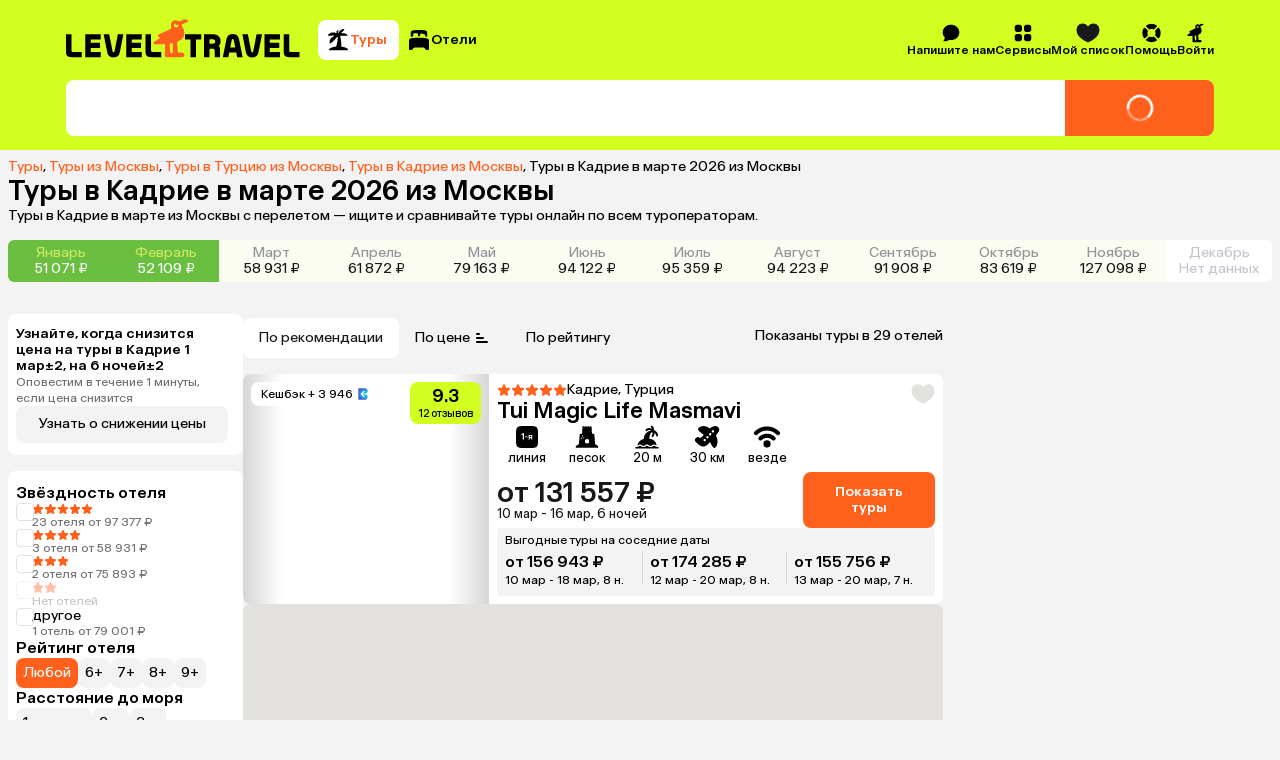

--- FILE ---
content_type: application/javascript
request_url: https://assets.cdn.level.travel/assets/next/prod/_next/static/chunks/8267-a33377f798e7e843.js
body_size: 9214
content:
try{let t="undefined"!=typeof window?window:"undefined"!=typeof global?global:"undefined"!=typeof globalThis?globalThis:"undefined"!=typeof self?self:{},e=(new t.Error).stack;e&&(t._sentryDebugIds=t._sentryDebugIds||{},t._sentryDebugIds[e]="6ace56b5-81ef-4490-ae37-d45e6c4ae0b3",t._sentryDebugIdIdentifier="sentry-dbid-6ace56b5-81ef-4490-ae37-d45e6c4ae0b3")}catch(t){}(self.webpackChunk_N_E=self.webpackChunk_N_E||[]).push([[8267],{53260:function(){},85338:function(){},39645:function(t,e,r){"use strict";r.r(e);var n,o=r(53649);function i(){return(i=Object.assign?Object.assign.bind():function(t){for(var e=1;e<arguments.length;e++){var r=arguments[e];for(var n in r)({}).hasOwnProperty.call(r,n)&&(t[n]=r[n])}return t}).apply(null,arguments)}e.default=function(t){return o.createElement("svg",i({xmlns:"http://www.w3.org/2000/svg",fill:"none",viewBox:"0 0 24 24"},t),n||(n=o.createElement("g",{fill:"#fff",fillRule:"evenodd",clipRule:"evenodd"},o.createElement("path",{d:"M12 3.938a8.062 8.062 0 1 0 0 16.124 8.062 8.062 0 0 0 0-16.125M2.063 12c0-5.488 4.449-9.937 9.937-9.937S21.938 6.512 21.938 12s-4.45 9.938-9.938 9.938S2.063 17.488 2.063 12",opacity:.4}),o.createElement("path",{d:"M12 3.938A8.062 8.062 0 0 0 6.29 17.69a.938.938 0 0 1-1.33 1.324A9.9 9.9 0 0 1 2.064 12c0-5.488 4.449-9.937 9.937-9.937S21.938 6.512 21.938 12a.937.937 0 1 1-1.875 0A8.06 8.06 0 0 0 12 3.938"}))))}},99295:function(t,e,r){"use strict";r.d(e,{a:function(){return n}});let n=(0,r(44652).PH)("package/flightFromOriginalTourSelected")},12224:function(t,e,r){"use strict";var n,o;r.d(e,{cM:function(){return i},F_:function(){return u},Dw:function(){return a}}),(o=n||(n={})).arrivalAirports="arrival_airports",o.confirmability="confirmability",o.paymentBenefits="payment_benefits",o.departureAirports="departure_airports",o.forwardArrivalDates="forward_arrival_dates",o.forwardAirlines="forward_airlines",o.backwardAirlines="backward_airlines",o.flightClasses="flight_classes",o.flightTypes="flight_types",o.luggageTypes="luggage_types",o.transitionsCount="transitions_count",o.transitionsTime="transitions_time",o.operators="operators",o.maxFlightDuration="max_flight_duration",o.forwardDepartureTime="forward_departure_time",o.backwardDepartureTime="backward_departure_time";let i=t=>Object.entries(t).reduce((t,e)=>{let[r,o]=e;return t[n[r]]=o,t},{}),u=t=>"hh:mm"===t.kind?{from:t.selectedFrom,to:t.selectedTo}:t.selectedTo,a=t=>{var e;return{operators:null===(e=new URLSearchParams(window.location.href).get("filter_operator_ids"))||void 0===e?void 0:e.split(",").map(Number),...t}}},23339:function(t,e,r){"use strict";r.d(e,{$0:function(){return G},Ar:function(){return _},Aw:function(){return ti},B6:function(){return ta},CS:function(){return T},Cf:function(){return I},DH:function(){return tp},Dn:function(){return tn},F4:function(){return d},FV:function(){return N},IA:function(){return tt},IM:function(){return W},KX:function(){return O},L:function(){return v},LO:function(){return A},MD:function(){return j},MX:function(){return s},Pc:function(){return ts},QB:function(){return L},RG:function(){return p},SD:function(){return b},Vj:function(){return S},Xk:function(){return P},Xp:function(){return w},YU:function(){return U},Z2:function(){return K},_4:function(){return c},cG:function(){return R},cL:function(){return k},cz:function(){return M},dZ:function(){return y},ew:function(){return te},fd:function(){return tc},fz:function(){return D},hC:function(){return f},jI:function(){return td},jg:function(){return $},l9:function(){return Q},lj:function(){return h},lz:function(){return x},nT:function(){return tr},oG:function(){return tf},oS:function(){return C},oX:function(){return a},qO:function(){return Y},qd:function(){return tl},se:function(){return X},sw:function(){return H},ts:function(){return F},u2:function(){return J},vE:function(){return tu},wB:function(){return m},wc:function(){return q},wf:function(){return B},yX:function(){return z}});var n=r(91488),o=r(54376),i=r(12224);let u=t=>t.package,a=t=>u(t).package,s=t=>a(t).id,c=t=>u(t).initialPackageFetching,l=t=>a(t).availability,d=t=>{var e;return null===(e=l(t))||void 0===e?void 0:e.tooltip},f=t=>a(t).price,p=t=>a(t).manual,h=t=>a(t).notices,g=t=>a(t).fuelCharge,v=t=>a(t).netPrice,y=t=>a(t).labels,m=t=>a(t).cancellationPolicy,_=t=>a(t).searchType,b=(0,n.P1)(_,t=>"hotel"===t),w=t=>a(t).tourID,E=t=>a(t).datesInfo,k=t=>{var e;return null===(e=E(t))||void 0===e?void 0:e.startDate},I=t=>{var e;return null===(e=E(t))||void 0===e?void 0:e.nightsCount},T=t=>{var e;return null===(e=E(t))||void 0===e?void 0:e.endDate},D=t=>a(t).kidsCount,O=t=>a(t).kidsAges,S=t=>a(t).adultsCount,x=t=>a(t).mealCode,P=t=>a(t).mealOriginal,A=t=>a(t).mealDescription,N=t=>a(t).hotel.id,B=t=>a(t).requestID,L=t=>a(t).roomType,j=t=>a(t).roomInfo,F=t=>a(t).taxes,Z=t=>a(t).hotel,C=t=>Z(t).name,R=t=>Z(t).stars,U=t=>Z(t).images,G=t=>U(t)[0],M=t=>Z(t).country,J=t=>{var e;return null===(e=Z(t).location)||void 0===e?void 0:e.country.id},V=t=>Z(t).location,z=t=>Z(t).city,q=t=>Z(t).rating,Q=t=>Z(t).lat,W=t=>Z(t).long,X=t=>Z(t).metapolicies,K=t=>Z(t).checkInTime,H=t=>Z(t).checkOutTime,Y=t=>a(t).visa,$=t=>u(t).banners,tt=(0,n.P1)(u,t=>t.filters),te=(0,n.P1)(tt,t=>t.reduce((t,e)=>{switch(e.type){case"interval":case"ray":return{...t,[e.name]:(0,i.F_)(e.options)};case"radio":case"checkbox":return{...t,[e.name]:e.options.filter(t=>t.selected).map(t=>{var e;return null!==(e=t.id)&&void 0!==e?e:t.value})};default:throw Error("Incorrect filter type",e)}},{})),tr=t=>u(t).flights,tn=t=>u(t).flights.length,to=t=>u(t).flights[0],ti=t=>u(t).isFlightsFetching,tu=t=>{var e;return null===(e=tr(t)[0])||void 0===e?void 0:e.fullPrice},ta=t=>{var e,r;return null!==(r=null===(e=tr(t)[0])||void 0===e?void 0:e.baseTourPrice)&&void 0!==r?r:v(t)},ts=t=>{var e,r;return null!==(r=null===(e=to(t))||void 0===e?void 0:e.fuelCharge)&&void 0!==r?r:g(t)},tc=(0,n.P1)([tr,t=>a(t).extras],(t,e)=>t[0]?t[0].extras.filter(t=>t.mandatory):e.filter(t=>t.mandatory)),tl=(0,n.P1)([k,t=>{var e;return null===(e=a(t).departure)||void 0===e?void 0:e.id},I,S,O,N,t=>a(t).operator,L,P],(t,e,r,n,o,i,u,a,s)=>{var c;return{start_date:null!=t?t:null,departure_id:null!=e?e:null,nights_count:null!=r?r:null,adults_count:n,kids_ages:o,hotel_id:null!=i?i:null,operator_id:null!==(c=null==u?void 0:u.id)&&void 0!==c?c:null,room_type:a,pansion_name:s}}),td=(0,n.P1)([S,O,k,I,t=>a(t).departure,V],(t,e,r,n,i,u)=>{var a,s;return{tourists:{adults:t||0,kids:e},datepicker:{left:{date:r?new Date(r):null},right:{date:r?(0,o.E)(new Date(null!=r?r:""),null!=n?n:0):null},shift:0,inputFocuses:{isStartDateFocus:!1,isEndDateFocus:!1}},departure:{id:(null==i?void 0:i.id)||0,iso2:"",label:(null==i?void 0:i.nameRu)||"",value:(null==i?void 0:i.nameEn)||"",selectedLabel:(null==i?void 0:i.nameRuForm2)||""},destination:{groupName:"regions",value:(null==u?void 0:u.region.id)||0,label:(null==u?void 0:u.region.name)||"",countryName:(null==u?void 0:null===(a=u.country)||void 0===a?void 0:a.name)||"",activeRegions:"",iso2:(null==u?void 0:null===(s=u.country)||void 0===s?void 0:s.iso2)||void 0}}}),tf=(0,n.P1)([N,B,k,I,S,D,O,_,V],(t,e,r,n,o,i,u,a,s)=>{if(!s)return"";let{country:{iso2:c},region:{name_en:l}}=s,d=i?"&kids=".concat(i,"&kidsAges=").concat(u):"",f=l&&c?"&from=".concat(l,"-").concat(c):"";return"/hotels/".concat(t,"?").concat(e?"request_id=".concat(e):"","&show_prices=true&start_date=").concat(r,"&nights=").concat(n,"&adults=").concat(o).concat(d,"&search_type=").concat(a).concat(f)}),tp=t=>u(t).isArchived},59448:function(t,e,r){"use strict";r.d(e,{J:function(){return g},Z:function(){return h}});var n=r(33471),o=r(56612),i=r(74711),u=r(53341),a=r(16031),s=r(88911),c=r(99295);let l=(t,e)=>{let r=!1;return t.map(t=>{let n=e[t.tourID];if(!n)return null;let o={...t,fullPrice:n.price+t.fuelCharge+t.extras.reduce((t,e)=>{var r;return t+(e.mandatory&&null!==(r=e.price)&&void 0!==r?r:0)},0),tourOperatorName:n.operatorName,isInsuranceIncluded:n.isInsuranceIncluded,isTransferIncluded:n.isTransferIncluded,baseTourPrice:n.price,isChangable:!t.extras.find(t=>"lock_flight"===t.codeName)&&"Biblio Globus"===n.operatorName};return r||t.to.transition||t.back.transition?{...o,isCheapestDirect:!1}:(r=!0,{...o,isCheapestDirect:!0})}).filter(t=>null!==t)},d=(t,e)=>t.map(t=>{switch(t.type){case"interval":case"ray":return t;case"radio":case"checkbox":return{...t,options:t.options.map(t=>({...t,minPrice:function(t){let e=arguments.length>1&&void 0!==arguments[1]?arguments[1]:t=>Number(t);return Array.isArray(t)?function(t){let e=arguments.length>1&&void 0!==arguments[1]?arguments[1]:t=>Number(t);try{if(0===t.length)return null;let r=t[0],n=e(r);for(let o of t){let t=e(o);t<n&&(n=t,r=o)}return n}catch(t){return console.error("Ошибка при поиске минимального значения в массиве",t),0}}(t,e):function(t){let e=arguments.length>1&&void 0!==arguments[1]?arguments[1]:t=>Number(t);try{let r=Object.entries(t);if(0===r.length)return null;let[n,o]=r[0],i=e(o,n);for(let[t,u]of r){let r=e(u,t);r<i&&(i=r,o=u,n=t)}if(i===1/0)throw Error("Не найдено минимальное значение");return i}catch(t){return console.error("Ошибка при поиске минимального значения в объекте",t),0}}(t,e)}(t.minFuelChargeByTours,(t,r)=>e[null!=r?r:""]&&r?t+e[r].price+e[r].extras.reduce((t,e)=>{var r;return t+(e.mandatory&&null!==(r=e.price)&&void 0!==r?r:0)},0):1/0)}))};default:throw Error("Incorrect filter type",t)}});var f=r(12224),p=r(23339);let h=(0,s.as)("package/getFlights",async(t,e)=>{let{altTours:r,excludeMain:n,currentFilters:s}=t,{getState:c,rejectWithValue:h}=e;try{let t=(0,p.MX)(c()),e=(0,p.ew)(c()),i=await (0,o.default)(a.kb,{package_id:t,tour_ids:Object.keys(r),exclude_main:n,...(0,f.cM)((0,f.Dw)(e)),...s?(0,f.cM)(s):{}});return{...i,flights:l(i.flights,r),filters:d(i.filters,r)}}catch(t){throw(0,u.h0)("getFlights",t),h(t instanceof i.Z?t.getDetailedMessage():t)}}),g=(0,s.as)("package/selectFlight",async(t,e)=>{let{flightPairID:r,tourID:i,router:u,id:s}=t,{getState:l,rejectWithValue:d,dispatch:f}=e;try{u.push("/packages/".concat(s,"/tourists"));let t=(0,p.Xp)(l()),e=(0,p.wf)(l());if(t!==i){let t=await (0,o.default)(a._5,{tour_id:i,request_id:(()=>{let t;let e=t=>"string"==typeof t;return(r,o)=>(!1===e(r)&&(t=o,function(e,r){arguments.length>2&&void 0!==arguments[2]&&arguments[2],"string"==typeof e||n.O(!0,{method:"assert",path:r+"",expected:"string",value:e},t)}(r,"$input",!0)),r)})()(e)});return u.replace("/packages/".concat(t.id,"/tourists")),{...t,flightPairID:r,type:"alternate"}}return f((0,c.a)()),{flightPairID:r,type:"original"}}catch(t){return d(t)}})},89718:function(t,e,r){"use strict";r.d(e,{CZ:function(){return f},DL:function(){return g},DQ:function(){return a},K8:function(){return p},Kt:function(){return u},Lc:function(){return s},j4:function(){return d},pN:function(){return l},ty:function(){return c},uQ:function(){return h}});var n=r(23339),o=r(91488);let i=t=>t.actualize,u=t=>i(t).previousPrice,a=(0,o.P1)([n.hC,u,n.vE],(t,e,r)=>{let n=null!=r?r:t;if(!e)return"same";switch(!0){case n===e:return"same";case e>n:return"decreased";case Math.abs(n-e)>=.1*e:return"increasedALot";default:return"increased"}}),s=t=>i(t).sessionID,c=t=>i(t).toursProcessed,l=t=>i(t).toursTotal,d=t=>i(t).alternativeTours,f=t=>i(t).hasFailed,p=(0,o.P1)([d,n.oX,f],(t,e,r)=>{var n,o,i;return{...t,...!r&&e.tourID?{[e.tourID]:{price:e.netPrice,operatorName:null!==(i=null===(n=e.operator)||void 0===n?void 0:n.name)&&void 0!==i?i:"",isInsuranceIncluded:e.medicalInsurance,isTransferIncluded:e.transfer,extras:e.extras,bundleID:null===(o=e.miscData)||void 0===o?void 0:o.bundleID}}:{}}}),h=(0,o.P1)(d,t=>Object.keys(t));(0,o.P1)([d,n.L,n.Xp],(t,e,r)=>Object.keys(t).reduce((e,r)=>({...e,[r]:t[r].price}),{...r?{[r]:e}:{}}));let g=(0,o.P1)([p,(t,e)=>e],(t,e)=>{var r;return null===(r=t[e])||void 0===r?void 0:r.bundleID})},56612:function(t,e,r){"use strict";r.d(e,{default:function(){return D}});var n=r(71488),o=r(22702);class i{async get(t,e,r,n){return this.fetchWithInterceptors("GET",e,t,r,n)}async post(t,e,r,n){return this.fetchWithInterceptors("POST",e,t,r,n)}async put(t,e,r,n){return this.fetchWithInterceptors("PUT",e,t,r,n)}async delete(t,e,r,n){return this.fetchWithInterceptors("DELETE",e,t,r,n)}constructor({key:t,baseURL:e,defaultApiVersion:r="3.13",localizationOptions:n}){this.key=t,this.baseURL=e,this.defaultApiVersion=r,this.localizationOptions=n}}var u=i,a=r(11797),s=r.n(a),c=r(7505),l=r(70375);function d(t,e,r){let n=r.split("/"),o=n[n.length-1],i=function t(e,r){if("string"==typeof e&&(e=e.trim()),"object"==typeof e&&null!==e)for(let n of Object.values(e))t(n,r);else r.push(e);return r}(t,[]),u="".concat(i.map(t=>{let e=JSON.stringify(t);return"string"!=typeof e?"":(("[]"===(e=e.replace(/"/g,""))||"{}"===e)&&"string"!=typeof t&&(e=""),e)}).sort().join("")+o+e,"2qqRS1f8TyuF");return s()(u)}let f=(t,e,r)=>{let{method:n,headers:o,url:i}=t,u="GET"===n&&"api_version"in t.params&&t.params.api_version||r,a={accept:"application/vnd.leveltravel.v".concat(u),Authorization:'Token token="'.concat(e,'"'),"Content-Type":"application/json"};if(("POST"===n||"DELETE"===n||"PUT"===n)&&"body"in t){let{body:r}=t,n=d(r,e,i),u=r instanceof FormData;return{...t,headers:{...a,...o},body:u?r:{...r,sign:n}}}if("GET"===t.method){let r={...t.params,key:e,api_version:u,js:"true"},n=d(r,e,i);return{...t,headers:{...a,...o},params:{...r,sign:n}}}throw Error("Not supported method")},p=function(t){let e=arguments.length>1&&void 0!==arguments[1]&&arguments[1];e&&(t=t.replace(/-/g,"+").replace(/_/g,"/"));let r=atob(t),n=new Uint8Array(r.length);for(let t=0;t<r.length;t+=1)n[t]=r.charCodeAt(t);return n},h=t=>{if(!("string"==typeof t&&"!/"===t.substring(0,2)))return t;let e=p(t.substring(2,t.length),!0);if(!e[0])throw Error("Расшифровка запроса не удалась: расшифрованная строка пуста");let r=parseInt(String.fromCharCode(23^e[0]),10),n=e.slice(1,25),o=["B1stAQVPJzJ015iJU8A1DP+i+d/5AbgIZavVPYKInrQ=","6+uSlOycGhU6LmgIz1sXsnK6VuZHpPtVaiRbgF7WCg0=","fve2pJpiBkJ5raA6EQCk2A21NDsFoP102jbDljzKDyc=","1IsckNgz0hwlqpVT0ZsLvjAdd3VhANj9+770p+aKuns=","DZllQsSt/82U/LdrlmoT+KNR578sK0y8E5709wjPPJQ=","XRoiUKs7d0dXVjcvvhsYUZ6Oo/ekYXZR9p+21aT6DOI=","3GV0SKSSEpNHxkwyU3VrCLgYJWrodLZJIZfpvJ3MVQY="][r-1];if(!o)throw Error("Расшифровка запроса не удалась: неверный ключ");let i=p(o),u=l.secretbox.open(e.slice(25,e.length),n,i);if(null===u)throw Error("Decoding failed");return JSON.parse((0,c.rr)(u,{to:"string"}))};var g=r(86441);let v=t=>(0,g.stringify)(t,{arrayFormat:"brackets"}),y=t=>{let{url:e,headers:r,...n}=t,o="GET"===n.method?v(n.params):"";return new Request("".concat(e).concat(o?"?".concat(o):""),{credentials:"include",headers:{...r},method:n.method,..."GET"!==n.method?{body:n.body&&JSON.stringify(n.body)}:{}})},m=t=>t.split("/").map(t=>t.match(/^\d+$/)?":id":t).join("/"),_=(t,e)=>{let{method:r,headers:n={}}=t;return"GET"===r||"POST"===r||"DELETE"===r?{...t,headers:{...n,"X-Cnt":e.country,"X-Lang":e.language,"X-Cur":e.currency}}:t};var b=r(5179);class w{}class E extends w{info(t,e){this.send("info",t,e)}error(t,e){this.send("error",t,e)}send(t,e,r){let n={level:t,message:e,timestamp:new Date().toISOString().slice(0,19).replace("T"," "),...r};this.logQueue.push(n),this.logQueue.length>=this.maxBatchSize&&this.flushQueue()}async flushQueue(){let t=arguments.length>0&&void 0!==arguments[0]&&arguments[0];if(!this.isFlushing||t){this.isFlushing=!0;try{this.logQueue.length>0&&(await D(b.NV,{logs:this.logQueue},{keepAlive:!0}),this.logQueue=[])}catch(t){console.error("[HttpLogger]: ошибка при отправке логов о клиентском запросе",t)}finally{this.isFlushing=!1}}}constructor(){super(),this.logQueue=[],this.maxBatchSize=20,this.isFlushing=!1,window.addEventListener("visibilitychange",()=>{"hidden"===document.visibilityState&&this.flushQueue(!0)})}}class k extends u{async fetchWithInterceptors(t,e,r,n,i){let{shouldLog:u=!0}=i||{},a="".concat(this.baseURL).concat(r),s={url:a,..."GET"===t?{params:n,method:t}:{body:n,method:t}},c=y(s=_(s=f(s,this.key,this.defaultApiVersion),this.localizationOptions)),l=performance.now();try{let s;let d=await fetch(c,{cache:e,...i,next:{revalidate:"force-cache"===e?900:0}}),f=performance.now()-l,p=d.headers.get("content-type"),g=0;if(p&&-1!==p.indexOf("application/json"))s=await d.json();else{let t=await d.text();s=h(t)}return g=new Blob([JSON.stringify(s)]).size,u&&this.logger.info("request_success",{endpointName:m(r),event:"outcoming_request",url:a,method:t,status:d.status,ellapsedTime:f,params:n,responseSize:g,cacheStatus:e,client:{uuid:(0,o.u)()}}),s}catch(s){let e=performance.now()-l,i=s instanceof Error&&"AbortError"===s.name;return u&&!i&&this.logger.error("request_error",{endpointName:m(r),event:"outcoming_request",url:a,method:t,status:"error",ellapsedTime:e,error:String(s),params:n,client:{uuid:(0,o.u)()}}),Promise.reject(s)}}constructor(t){super(t),this.logger=new E}}let I=null,T=()=>{if(I)return I;let{language:t,country:e,currency:r}=(0,n.Z)();return I=new k({key:"0fe9fb2ff35679322db5429b18a53aee",baseURL:"https://api.level.travel",localizationOptions:{language:t,country:e,currency:r}})};var D=(t,e,r)=>t(T(),e,r)},74711:function(t,e){"use strict";class r extends Error{toJSON(){return{event:"dto_error",name:this.name,message:this.message,stack:this.stack}}toString(){return JSON.stringify(this.toJSON())}getDetailedMessage(){return JSON.stringify(this.toJSON())}constructor(t,e){super("".concat(t,": ").concat(JSON.stringify(e))),this.name=t,this.errors=e,Error.captureStackTrace&&Error.captureStackTrace(this,r)}}e.Z=r},16181:function(t,e){"use strict";class r extends Error{getDetailedMessage(){return'Ошибка с бэкенда. DTO: "'.concat(this.message,'". Ошибка (техническая): "').concat(this.techError,'. Ошибка (для пользователя): "').concat(this.userError,'" "')}getUserMessage(){return this.userError}code(){return this.techError}constructor(t,e){super(t),this.name="RequestError",this.techError=t,this.userError=e,Error.captureStackTrace&&Error.captureStackTrace(this,r)}}e.Z=r},53341:function(t,e,r){"use strict";r.d(e,{GR:function(){return l},OW:function(){return c},h0:function(){return s},zq:function(){return u}});var n=r(54408),o=r(74711),i=r(16181);let u=t=>{let{name:e,validator:r,transformer:n,defaultValue:i}=t;return t=>{try{let i=r(t);if(i.success)return n(i.data);a(i.data);let u=new o.Z(e,i.errors);throw console.error(u.getDetailedMessage()),u}catch(t){if(void 0!==i)return i;throw t}}},a=t=>{let e=(()=>{let t,e;let r=t=>!1===t.success&&"string"==typeof t.error&&Array.isArray(t.errors)&&t.errors.every(t=>"string"==typeof t),o=function(t,r){let n=!(arguments.length>2)||void 0===arguments[2]||arguments[2];return[!1===t.success||e(n,{path:r+".success",expected:"false",value:t.success}),"string"==typeof t.error||e(n,{path:r+".error",expected:"string",value:t.error}),(Array.isArray(t.errors)||e(n,{path:r+".errors",expected:"Array<string>",value:t.errors}))&&t.errors.map((t,o)=>"string"==typeof t||e(n,{path:r+".errors["+o+"]",expected:"string",value:t})).every(t=>t)||e(n,{path:r+".errors",expected:"Array<string>",value:t.errors})].every(t=>t)},i=t=>"object"==typeof t&&null!==t&&r(t);return r=>{if(!1===i(r)){t=[],e=n.i(t),function(t,r){arguments.length>2&&void 0!==arguments[2]&&arguments[2],("object"==typeof t&&null!==t||e(!0,{path:r+"",expected:"GenericBackendFailedResponse",value:t}))&&o(t,r+"",!0)||e(!0,{path:r+"",expected:"GenericBackendFailedResponse",value:t})}(r,"$input",!0);let i=0===t.length;return i?{success:i,data:r}:{success:i,errors:t,data:r}}return{success:!0,data:r}}})()(t);if(e.success){let t=new i.Z(e.data.error,e.data.errors.join("; "));throw console.error(t.getDetailedMessage()),t}},s=(t,e)=>{console.log(t,e instanceof o.Z?e.getDetailedMessage():e)},c=t=>["package","hotel"].includes(t),l=t=>Object.values(t).reduce((t,e)=>{let r=null==e?void 0:e.filter(t=>("boolean"!=typeof t.id||!!t.id&&!!t.selected)&&t.selected).length;return r?t+r:t},0)},5179:function(t,e,r){"use strict";r.d(e,{Ab:function(){return o},B9:function(){return s},JC:function(){return c},NV:function(){return l},c7:function(){return u},ci:function(){return i},tv:function(){return a}});let n="/stats",o=(t,e)=>t.post("".concat(n,"/pageview"),"no-store",e),i=(t,e)=>t.post("".concat(n,"/webvitals"),"no-store",e),u=(t,e)=>t.post("".concat(n,"/banner"),"no-store",e),a=(t,e)=>t.post("".concat(n,"/event"),"no-store",e),s=(t,e)=>t.post("".concat(n,"/experiment"),"no-store",e),c=(t,e)=>t.post("".concat(n,"/payment"),"no-store",e),l=(t,e,r)=>t.post("".concat(n,"/api_requests"),"no-store",e,r)},88964:function(t,e,r){"use strict";r.d(e,{EL:function(){return o},GW:function(){return n},V_:function(){return a},dR:function(){return i},s7:function(){return u}});let n={REFERRER:"referrer",TRAFFIC_SOURCE:"__utmz",UUID:"uuid"},o={DEVELOPMENT:"239870",STAGING:"183846",PRODUCTION:"599891"},i={EVENTS:"ccx-events",GEOPOSITION:"lt-geoposition",UUID:"ccx-uuid",AUTH_TOKEN:"auth_token"},u=5e3,a=43200},17132:function(t,e,r){"use strict";var n=r(65449);class o{static get(t){return n.Z.get(t)}static set(t,e,r){n.Z.set(t,e,r)}static checkValue(t,e){return n.Z.get(t)===e}static remove(t){n.Z.remove(t)}}e.Z=o},71488:function(t,e,r){"use strict";var n=r(60103),o=r(17132);e.Z=()=>({language:o.Z.get("lang")||n.lE[n.ZW].language,country:o.Z.get("cnt")||n.lE[n.ZW].country,currency:o.Z.get("cur")||n.lE[n.ZW].currency})},60103:function(t,e,r){"use strict";r.d(e,{EW:function(){return i},ZW:function(){return o},lE:function(){return n}});let n={"ru-ru":{language:"ru",country:"ru",currency:"RUB"}},o="ru-ru",i="Europe/Moscow"},27781:function(t,e){"use strict";e.Z=()=>!1},88911:function(t,e,r){"use strict";r.d(e,{CG:function(){return u},TL:function(){return i},as:function(){return a}});var n=r(44652),o=r(62114);let i=o.I0.withTypes(),u=o.v9.withTypes();o.oR.withTypes();let a=n.hg.withTypes()},22702:function(t,e,r){"use strict";r.d(e,{F:function(){return i},u:function(){return u}});var n=r(44652),o=r(88964);let i=()=>{let t=localStorage.getItem(o.dR.UUID);return t||(t=crypto.randomUUID(),localStorage.setItem(o.dR.UUID,t)),t},u=()=>{let t=localStorage.getItem("lt-frontend-user-id");return t||(t=(0,n.x0)(50),localStorage.setItem("lt-frontend-user-id",t)),t}},40038:function(t,e,r){"use strict";r.d(e,{C$:function(){return i},ar:function(){return a},eD:function(){return o},kV:function(){return u},vm:function(){return s}});let n=t=>t.view,o=t=>n(t).isMobile,i=t=>n(t).isIOS,u=t=>n(t).isAndroid,a=t=>n(t).searchType,s=t=>"hotel"===n(t).searchType},16070:function(t,e,r){"use strict";r.d(e,{G:function(){return n}});let n="modal-root"},92267:function(t,e,r){"use strict";var n=r(27573),o=r(27505),i=r(39355),u=r.n(i),a=r(72699),s=r.n(a),c=r(38335);let l={orange:s().orange,grey:s().grey,white:s().white,whiteBordered:s().whiteBordered,lime:s().lime,primary:u().buttonPrimary,secondary:u().buttonPrimary,functional:u().buttonFunctional,unstyled:""};e.Z=t=>{let{children:e,className:r,variant:i,alwaysActive:a,loading:d,...f}=t;return(0,n.jsxs)("button",{className:(0,o.Z)(s().button,a&&u().alwaysActiveButton,l[i],r),type:"button",...f,"data-sentry-component":"Button","data-sentry-source-file":"Button.tsx",children:[d?(0,n.jsx)("div",{className:s().loaderWrapper,children:(0,n.jsx)(c.Z,{className:s().buttonLoader})}):null,e]})}},21507:function(t,e,r){"use strict";var n=r(27573),o=r(52886);e.Z=t=>{let{href:e,prefetch:r=!1,children:i,...u}=t;return(0,n.jsx)(o.default,{href:e,prefetch:!1,...u,"data-sentry-element":"NextLink","data-sentry-component":"Link","data-sentry-source-file":"Link.tsx",children:i})}},38335:function(t,e,r){"use strict";var n=r(27573),o=r(39645),i=r(36466),u=r.n(i);e.Z=t=>{let{className:e,...r}=t;return(0,n.jsx)(o.default,{className:"".concat(u().loader," ").concat(e),...r,"data-sentry-element":"LoaderIcon","data-sentry-component":"Loader","data-sentry-source-file":"Loader.tsx"})}},72699:function(t){t.exports={button:"Button_button__86Aws",buttonLoader:"Button_buttonLoader__7bHGq",loaderWrapper:"Button_loaderWrapper__ujEhB",orange:"Button_orange__S_lIj",grey:"Button_grey__BhIUO",white:"Button_white__BSKz9",whiteBordered:"Button_whiteBordered__rqJ9N",lime:"Button_lime__6u3aI"}},39355:function(t){t.exports={buttonLoader:"ButtonOld_buttonLoader__w_5B0",buttonPrimary:"ButtonOld_buttonPrimary__5iweP",alwaysActiveButton:"ButtonOld_alwaysActiveButton__hf1eA",buttonSecondary:"ButtonOld_buttonSecondary__z96Lb",buttonFunctional:"ButtonOld_buttonFunctional__8smkf",buttonUnstyled:"ButtonOld_buttonUnstyled__bM_Lo"}},36466:function(t){t.exports={loader:"Loader_loader__bCYWF"}}}]);